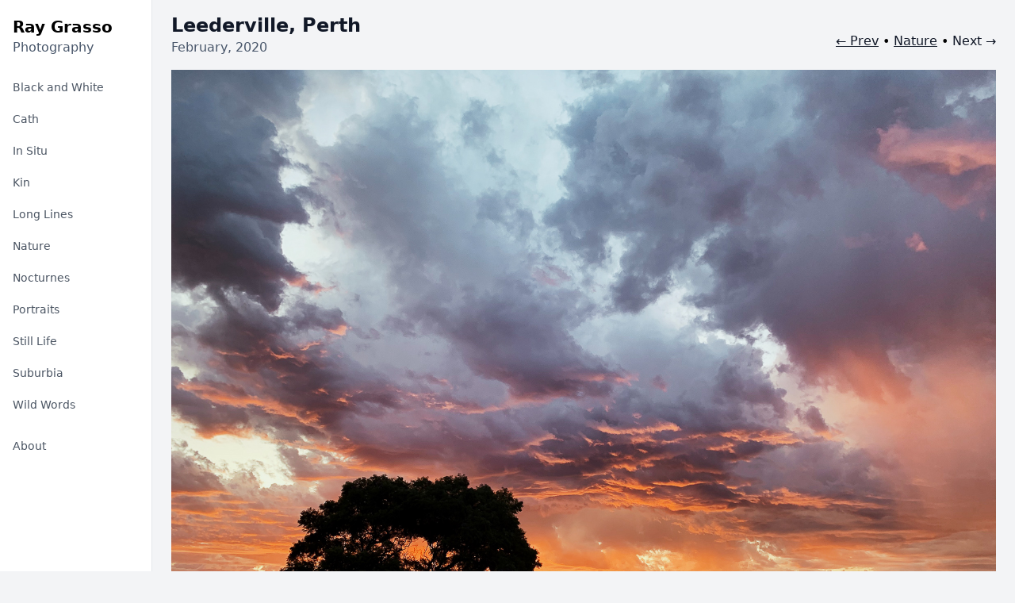

--- FILE ---
content_type: text/html; charset=UTF-8
request_url: https://rays.photos/posts/2020-02-27-leederville/
body_size: 2234
content:
<!DOCTYPE html>
<html lang="en" class="h-full bg-gray-100">
  <head>
    <meta charset="utf-8">
    <meta http-equiv="X-UA-Compatible" content="IE=edge,chrome=1">
    <title>Leederville, Perth - Ray Grasso Photography</title>
    <meta name="viewport" content="width=device-width,minimum-scale=1">

    
    
    
      
      <link rel="preload" as="style" href="/dist/bundle.min.7d3348878596e43774531829521dda936f14c36b04dae632df70d207c1821500.css">
      <link rel="stylesheet" href="/dist/bundle.min.7d3348878596e43774531829521dda936f14c36b04dae632df70d207c1821500.css" type="text/css">
    

    <link rel="apple-touch-icon" sizes="180x180" href="/img/apple-touch-icon.png">
    <link rel="icon" type="image/png" sizes="32x32" href="/img/favicon-32x32.png">
    <link rel="icon" type="image/png" sizes="16x16" href="/img/favicon-16x16.png">
    <link rel="shortcut icon" href="/img/favicon.ico" type="image/x-icon" />

    
    <link rel="canonical" href="https://rays.photos/posts/2020-02-27-leederville/" />
    

    <meta property="og:title" content="Leederville, Perth" />
    <meta property="og:site_name" content="Ray Grasso Photography" />

    

    <meta name="twitter:site" content="Ray Grasso Photography" />
    <meta name="twitter:title" content="Leederville, Perth" />
    <meta name="twitter:creator" content="@grassdog" />

    <meta name="author" content="Ray Grasso" />
    <meta name="fediverse:creator" content="@grassdog@aus.social" />

    
  <meta property="og:type" content="article" />
  <meta property="og:image" content="https://rays.photos/posts/2020-02-27-leederville/20200227-4331_hu_19aa60bb76abe3ee.jpg" />

  <meta name="twitter:image" content="https://rays.photos/posts/2020-02-27-leederville/20200227-4331_hu_19aa60bb76abe3ee.jpg" />
  <meta name="twitter:card" content="summary_large_image" />


    
    
    <script defer data-domain="rays.photos" src="https://plausible.io/js/script.js"></script>
    

    <link href="/feed.xml" rel="alternate" type="application/rss+xml" title="Ray Grasso Photography" />
    <link href="/feed.json" rel="alternate" title="JSON Feed" type="application/json" />
  </head>

  <body class="h-full">
    <div>
      
      <div class="relative lg:hidden bg-white pt-5 text-center">
        <div class="px-4">
          <h1 class="font-black text-xl"><a href="/" title="home">Ray Grasso</a></h1>
          <p class="text-slate-600"><a href="/" title="home">Photography</a></p>
        </div>

        <div class="mt-5 flex flex-col">
          

<div id="mobile-nav" class="mb-2 mobile-nav-closed">

  <h2 class="text-gray-600 hover:bg-gray-50 hover:text-gray-900 px-2 py-2 text-sm font-medium rounded-md uppercase">
    <div class="flex justify-center">
      <span>Navigation</span>
      <span class="mobile-nav-closed-elem">
        <svg class="h-5 w-5 pl-1" fill="none" viewBox="0 0 24 24" stroke-width="1.5" stroke="currentColor" aria-hidden="true">
          <path stroke-linecap="round" stroke-linejoin="round" d="M3.75 6.75h16.5M3.75 12h16.5m-16.5 5.25h16.5" />
        </svg>
      </span>
      <span class="mobile-nav-open-elem">
        <svg class="h-5 w-5 pl-1 flex-none text-gray-400" viewBox="0 0 20 20" fill="currentColor" aria-hidden="true">
          <path fill-rule="evenodd" d="M5.23 7.21a.75.75 0 011.06.02L10 11.168l3.71-3.938a.75.75 0 111.08 1.04l-4.25 4.5a.75.75 0 01-1.08 0l-4.25-4.5a.75.75 0 01.02-1.06z" clip-rule="evenodd" />
        </svg>
      </span>
    </div>
  </h2>

  <div class="mobile-nav-open-elem">
    <nav class="px-2 pb-4 flex flex-col">
      
        

        

        <a href="/series/black-and-white/" class="text-gray-600 hover:bg-gray-50 hover:text-gray-900 px-2 py-2 text-sm font-medium rounded-md">
          Black and White
        </a>

        

        

        <a href="/series/cath/" class="text-gray-600 hover:bg-gray-50 hover:text-gray-900 px-2 py-2 text-sm font-medium rounded-md">
          Cath
        </a>

        

        

        <a href="/series/in-situ/" class="text-gray-600 hover:bg-gray-50 hover:text-gray-900 px-2 py-2 text-sm font-medium rounded-md">
          In Situ
        </a>

        

        

        <a href="/series/kin/" class="text-gray-600 hover:bg-gray-50 hover:text-gray-900 px-2 py-2 text-sm font-medium rounded-md">
          Kin
        </a>

        

        

        <a href="/series/long-lines/" class="text-gray-600 hover:bg-gray-50 hover:text-gray-900 px-2 py-2 text-sm font-medium rounded-md">
          Long Lines
        </a>

        

        

        <a href="/series/nature/" class="text-gray-600 hover:bg-gray-50 hover:text-gray-900 px-2 py-2 text-sm font-medium rounded-md">
          Nature
        </a>

        

        

        <a href="/series/nocturnes/" class="text-gray-600 hover:bg-gray-50 hover:text-gray-900 px-2 py-2 text-sm font-medium rounded-md">
          Nocturnes
        </a>

        

        

        <a href="/series/portraits/" class="text-gray-600 hover:bg-gray-50 hover:text-gray-900 px-2 py-2 text-sm font-medium rounded-md">
          Portraits
        </a>

        

        

        <a href="/series/still-life/" class="text-gray-600 hover:bg-gray-50 hover:text-gray-900 px-2 py-2 text-sm font-medium rounded-md">
          Still Life
        </a>

        

        

        <a href="/series/suburbia/" class="text-gray-600 hover:bg-gray-50 hover:text-gray-900 px-2 py-2 text-sm font-medium rounded-md">
          Suburbia
        </a>

        

        

        <a href="/series/wild-words/" class="text-gray-600 hover:bg-gray-50 hover:text-gray-900 px-2 py-2 text-sm font-medium rounded-md">
          Wild Words
        </a>

        
      
    </nav>

    <nav class="space-y-1 px-2 pb-4 flex-row items-center justify-start flex-wrap">
      
      <a href="/about/" class="text-gray-600 hover:bg-gray-50 hover:text-gray-900 px-2 py-2 text-sm font-medium rounded-md">
        About
      </a>
    </nav>
  </div>
</div>

        </div>
      </div>

      
      <div class="hidden lg:fixed lg:inset-y-0 lg:flex lg:w-48 lg:flex-col">
        <div class="flex flex-grow flex-col overflow-y-auto border-r border-gray-200 bg-white pt-5">
          <div class="px-4">
            <h1 class="font-black text-xl"><a href="/" title="home">Ray Grasso</a></h1>
            <p class="text-slate-600"><a href="/" title="home">Photography</a></p>
          </div>

          <div class="mt-5 flex flex-col">
            

<nav class="flex-1 space-y-1 px-2 pb-4">
  
    

    

    <a href="/series/black-and-white/" class="text-gray-600 hover:bg-gray-50 hover:text-gray-900 flex items-center px-2 py-2 text-sm font-medium rounded-md">
      Black and White
    </a>

    

    

    <a href="/series/cath/" class="text-gray-600 hover:bg-gray-50 hover:text-gray-900 flex items-center px-2 py-2 text-sm font-medium rounded-md">
      Cath
    </a>

    

    

    <a href="/series/in-situ/" class="text-gray-600 hover:bg-gray-50 hover:text-gray-900 flex items-center px-2 py-2 text-sm font-medium rounded-md">
      In Situ
    </a>

    

    

    <a href="/series/kin/" class="text-gray-600 hover:bg-gray-50 hover:text-gray-900 flex items-center px-2 py-2 text-sm font-medium rounded-md">
      Kin
    </a>

    

    

    <a href="/series/long-lines/" class="text-gray-600 hover:bg-gray-50 hover:text-gray-900 flex items-center px-2 py-2 text-sm font-medium rounded-md">
      Long Lines
    </a>

    

    

    <a href="/series/nature/" class="text-gray-600 hover:bg-gray-50 hover:text-gray-900 flex items-center px-2 py-2 text-sm font-medium rounded-md">
      Nature
    </a>

    

    

    <a href="/series/nocturnes/" class="text-gray-600 hover:bg-gray-50 hover:text-gray-900 flex items-center px-2 py-2 text-sm font-medium rounded-md">
      Nocturnes
    </a>

    

    

    <a href="/series/portraits/" class="text-gray-600 hover:bg-gray-50 hover:text-gray-900 flex items-center px-2 py-2 text-sm font-medium rounded-md">
      Portraits
    </a>

    

    

    <a href="/series/still-life/" class="text-gray-600 hover:bg-gray-50 hover:text-gray-900 flex items-center px-2 py-2 text-sm font-medium rounded-md">
      Still Life
    </a>

    

    

    <a href="/series/suburbia/" class="text-gray-600 hover:bg-gray-50 hover:text-gray-900 flex items-center px-2 py-2 text-sm font-medium rounded-md">
      Suburbia
    </a>

    

    

    <a href="/series/wild-words/" class="text-gray-600 hover:bg-gray-50 hover:text-gray-900 flex items-center px-2 py-2 text-sm font-medium rounded-md">
      Wild Words
    </a>

    
  
</nav>

<nav class="flex-1 space-y-1 px-2 pb-4">
  
  <a href="/about/" class="text-gray-600 hover:bg-gray-50 hover:text-gray-900 flex items-center px-2 py-2 text-sm font-medium rounded-md">
    About
  </a>
</nav>

          </div>
        </div>
      </div>

      <div class="flex flex-1 flex-col lg:pl-48">
        <main class="flex-1">
          <div class="w-full max-w-7xl px-4 sm:px-6">
            <div class="py-4">
              
<div class="max-w-7xl">
  <header class="flex justify-between flex-col md:flex-row lg:flex-row">
    <div class="flex-1">
      <div class="mx-auto max-w-7xl">
        <h1 class="text-2xl font-semibold text-gray-900">Leederville, Perth</h1>
      </div>
      <p class="pb-4 text-slate-600">
        
        
        <time datetime="2020-02-27T00:00:00Z">
          February, 2020
        </time>
        
      </p>
    </div>

    
        
          
          
          
            
              
                
              
            
          
            
              
                
              
            
          
            
              
                
              
            
          
            
              
                
              
            
          
            
              
                
              
            
          
            
              
                
              
            
          
            
              
                
              
            
          
            
              
                
              
            
          
            
              
                
              
            
          
            
              
                
              
            
          
            
              
                
              
            
          
            
              
                
              
            
          
            
              
                
              
            
          
            
              
                
              
            
          
            
              
                
              
            
          
            
              
                
              
            
          
            
              
                
              
            
          
            
              
                
              
            
          
            
              
                
              
            
          
            
              
                
              
            
          
            
              
                
              
            
          
            
              
                
                  
                
              
            
          

          

          
          
          
            
              
                
                  
                
              
            
          
            
              
                
                  
                
              
            
          
            
              
            
          
            
              
            
          
            
              
            
          
            
              
            
          
            
              
            
          
            
              
            
          
            
              
            
          
            
              
            
          
            
              
            
          
            
              
            
          
            
              
            
          
            
              
            
          
            
              
            
          
            
              
            
          
            
              
            
          
            
              
            
          
            
              
            
          
            
              
            
          
            
              
            
          
            
              
            
          

          <aside class="pb-6 md:py-6 lg:py-6 text-base">
            <nav>
          
              <a class="underline decoration-gray-900 text-gray-900 hover:text-gray-900 visited:text-gray-900" href="/posts/2021-07-12-darkan/">← Prev</a>
          
              • <a class="underline decoration-gray-900 text-gray-900 hover:text-gray-900 visited:text-gray-900" href="/series/nature/">Nature</a> •
          
              <span class="text-gray-900">Next →</span>
          
            </nav>
          </aside></header>

  <div>
    <div class="mb-4">
      
      <img class="max-h-[1100px]" src="20200227-4331.jpg" alt="Leederville, Perth">
      
    </div>

    <div class="prose">
      
    </div>
  </div>
</div>

            </div>
            <div class="py-4">
              <footer role="contentinfo">
  <p class="prose prose-sm text-slate-600">&copy; 2004 – 2025 Ray Grasso • <a href="/feed.xml">RSS</a> • <a href="/feed.json">JSON</a><a rel="me" href="https://aus.social/@grassdog"></a>
</p>
</footer>

            </div>
          </div>
        </main>
      </div>
    </div>

    
    
    
    
      
      <script src="https://rays.photos/dist/bundle.81e47d79af5f4fc1c2690669c980bb3d63ea855e5fc0a34d222829a269e260861fde92e841bd2df081417e0aa546422dfc39554cacf23642d5de8a3ec814d8c6.js" integrity="sha512-geR9ea9fT8HCaQZpyYC7PWPqhV5fwKNNIigpomniYIYf3pLoQb0t8IFBfgqlRkIt/DlVTKzyNkLV3oo&#43;yBTYxg=="></script>
    
  </body>
</html>


--- FILE ---
content_type: application/javascript; charset=UTF-8
request_url: https://rays.photos/dist/bundle.81e47d79af5f4fc1c2690669c980bb3d63ea855e5fc0a34d222829a269e260861fde92e841bd2df081417e0aa546422dfc39554cacf23642d5de8a3ec814d8c6.js
body_size: 8681
content:
(()=>{var ot=Object.create;var N=Object.defineProperty;var rt=Object.getOwnPropertyDescriptor;var st=Object.getOwnPropertyNames;var at=Object.getPrototypeOf,ht=Object.prototype.hasOwnProperty;var b=(l,a)=>()=>(a||l((a={exports:{}}).exports,a),a.exports);var ut=(l,a,m,d)=>{if(a&&typeof a=="object"||typeof a=="function")for(let s of st(a))!ht.call(l,s)&&s!==m&&N(l,s,{get:()=>a[s],enumerable:!(d=rt(a,s))||d.enumerable});return l};var w=(l,a,m)=>(m=l!=null?ot(at(l)):{},ut(a||!l||!l.__esModule?N(m,"default",{value:l,enumerable:!0}):m,l));var F=b((U,W)=>{(function(l,a){typeof define=="function"&&define.amd?define(a):typeof W=="object"&&W.exports?W.exports=a():l.EvEmitter=a()})(typeof window<"u"?window:U,function(){"use strict";function l(){}var a=l.prototype;return a.on=function(m,d){if(!(!m||!d)){var s=this._events=this._events||{},u=s[m]=s[m]||[];return u.indexOf(d)==-1&&u.push(d),this}},a.once=function(m,d){if(!(!m||!d)){this.on(m,d);var s=this._onceEvents=this._onceEvents||{},u=s[m]=s[m]||{};return u[d]=!0,this}},a.off=function(m,d){var s=this._events&&this._events[m];if(!(!s||!s.length)){var u=s.indexOf(d);return u!=-1&&s.splice(u,1),this}},a.emitEvent=function(m,d){var s=this._events&&this._events[m];if(!(!s||!s.length)){s=s.slice(0),d=d||[];for(var u=this._onceEvents&&this._onceEvents[m],n=0;n<s.length;n++){var f=s[n],v=u&&u[f];v&&(this.off(m,f),delete u[f]),f.apply(this,d)}return this}},a.allOff=function(){delete this._events,delete this._onceEvents},l})});var R=b((dt,P)=>{(function(l,a){typeof define=="function"&&define.amd?define(a):typeof P=="object"&&P.exports?P.exports=a():l.getSize=a()})(window,function(){"use strict";function a(i){var g=parseFloat(i),p=i.indexOf("%")==-1&&!isNaN(g);return p&&g}function m(){}var d=typeof console>"u"?m:function(i){console.error(i)},s=["paddingLeft","paddingRight","paddingTop","paddingBottom","marginLeft","marginRight","marginTop","marginBottom","borderLeftWidth","borderRightWidth","borderTopWidth","borderBottomWidth"],u=s.length;function n(){for(var i={width:0,height:0,innerWidth:0,innerHeight:0,outerWidth:0,outerHeight:0},g=0;g<u;g++){var p=s[g];i[p]=0}return i}function f(i){var g=getComputedStyle(i);return g||d("Style returned "+g+". Are you running this code in a hidden iframe on Firefox? See https://bit.ly/getsizebug1"),g}var v=!1,E;function c(){if(!v){v=!0;var i=document.createElement("div");i.style.width="200px",i.style.padding="1px 2px 3px 4px",i.style.borderStyle="solid",i.style.borderWidth="1px 2px 3px 4px",i.style.boxSizing="border-box";var g=document.body||document.documentElement;g.appendChild(i);var p=f(i);E=Math.round(a(p.width))==200,h.isBoxSizeOuter=E,g.removeChild(i)}}function h(i){if(c(),typeof i=="string"&&(i=document.querySelector(i)),!(!i||typeof i!="object"||!i.nodeType)){var g=f(i);if(g.display=="none")return n();var p={};p.width=i.offsetWidth,p.height=i.offsetHeight;for(var o=p.isBorderBox=g.boxSizing=="border-box",t=0;t<u;t++){var e=s[t],r=g[e],y=parseFloat(r);p[e]=isNaN(y)?0:y}var _=p.paddingLeft+p.paddingRight,z=p.paddingTop+p.paddingBottom,I=p.marginLeft+p.marginRight,L=p.marginTop+p.marginBottom,S=p.borderLeftWidth+p.borderRightWidth,C=p.borderTopWidth+p.borderBottomWidth,O=o&&E,j=a(g.width);j!==!1&&(p.width=j+(O?0:_+S));var G=a(g.height);return G!==!1&&(p.height=G+(O?0:z+C)),p.innerWidth=p.width-(_+S),p.innerHeight=p.height-(z+C),p.outerWidth=p.width+I,p.outerHeight=p.height+L,p}}return h})});var Q=b((lt,B)=>{(function(l,a){"use strict";typeof define=="function"&&define.amd?define(a):typeof B=="object"&&B.exports?B.exports=a():l.matchesSelector=a()})(window,function(){"use strict";var a=function(){var m=window.Element.prototype;if(m.matches)return"matches";if(m.matchesSelector)return"matchesSelector";for(var d=["webkit","moz","ms","o"],s=0;s<d.length;s++){var u=d[s],n=u+"MatchesSelector";if(m[n])return n}}();return function(d,s){return d[a](s)}})});var V=b((ct,k)=>{(function(l,a){typeof define=="function"&&define.amd?define(["desandro-matches-selector/matches-selector"],function(m){return a(l,m)}):typeof k=="object"&&k.exports?k.exports=a(l,Q()):l.fizzyUIUtils=a(l,l.matchesSelector)})(window,function(a,m){"use strict";var d={};d.extend=function(n,f){for(var v in f)n[v]=f[v];return n},d.modulo=function(n,f){return(n%f+f)%f};var s=Array.prototype.slice;d.makeArray=function(n){if(Array.isArray(n))return n;if(n==null)return[];var f=typeof n=="object"&&typeof n.length=="number";return f?s.call(n):[n]},d.removeFrom=function(n,f){var v=n.indexOf(f);v!=-1&&n.splice(v,1)},d.getParent=function(n,f){for(;n.parentNode&&n!=document.body;)if(n=n.parentNode,m(n,f))return n},d.getQueryElement=function(n){return typeof n=="string"?document.querySelector(n):n},d.handleEvent=function(n){var f="on"+n.type;this[f]&&this[f](n)},d.filterFindElements=function(n,f){n=d.makeArray(n);var v=[];return n.forEach(function(E){if(E instanceof HTMLElement){if(!f){v.push(E);return}m(E,f)&&v.push(E);for(var c=E.querySelectorAll(f),h=0;h<c.length;h++)v.push(c[h])}}),v},d.debounceMethod=function(n,f,v){v=v||100;var E=n.prototype[f],c=f+"Timeout";n.prototype[f]=function(){var h=this[c];clearTimeout(h);var i=arguments,g=this;this[c]=setTimeout(function(){E.apply(g,i),delete g[c]},v)}},d.docReady=function(n){var f=document.readyState;f=="complete"||f=="interactive"?setTimeout(n):document.addEventListener("DOMContentLoaded",n)},d.toDashed=function(n){return n.replace(/(.)([A-Z])/g,function(f,v,E){return v+"-"+E}).toLowerCase()};var u=a.console;return d.htmlInit=function(n,f){d.docReady(function(){var v=d.toDashed(f),E="data-"+v,c=document.querySelectorAll("["+E+"]"),h=document.querySelectorAll(".js-"+v),i=d.makeArray(c).concat(d.makeArray(h)),g=E+"-options",p=a.jQuery;i.forEach(function(o){var t=o.getAttribute(E)||o.getAttribute(g),e;try{e=t&&JSON.parse(t)}catch(y){u&&u.error("Error parsing "+E+" on "+o.className+": "+y);return}var r=new n(o,e);p&&p.data(o,f,r)})})},d})});var $=b((pt,M)=>{(function(l,a){typeof define=="function"&&define.amd?define(["ev-emitter/ev-emitter","get-size/get-size"],a):typeof M=="object"&&M.exports?M.exports=a(F(),R()):(l.Outlayer={},l.Outlayer.Item=a(l.EvEmitter,l.getSize))})(window,function(a,m){"use strict";function d(o){for(var t in o)return!1;return t=null,!0}var s=document.documentElement.style,u=typeof s.transition=="string"?"transition":"WebkitTransition",n=typeof s.transform=="string"?"transform":"WebkitTransform",f={WebkitTransition:"webkitTransitionEnd",transition:"transitionend"}[u],v={transform:n,transition:u,transitionDuration:u+"Duration",transitionProperty:u+"Property",transitionDelay:u+"Delay"};function E(o,t){o&&(this.element=o,this.layout=t,this.position={x:0,y:0},this._create())}var c=E.prototype=Object.create(a.prototype);c.constructor=E,c._create=function(){this._transn={ingProperties:{},clean:{},onEnd:{}},this.css({position:"absolute"})},c.handleEvent=function(o){var t="on"+o.type;this[t]&&this[t](o)},c.getSize=function(){this.size=m(this.element)},c.css=function(o){var t=this.element.style;for(var e in o){var r=v[e]||e;t[r]=o[e]}},c.getPosition=function(){var o=getComputedStyle(this.element),t=this.layout._getOption("originLeft"),e=this.layout._getOption("originTop"),r=o[t?"left":"right"],y=o[e?"top":"bottom"],_=parseFloat(r),z=parseFloat(y),I=this.layout.size;r.indexOf("%")!=-1&&(_=_/100*I.width),y.indexOf("%")!=-1&&(z=z/100*I.height),_=isNaN(_)?0:_,z=isNaN(z)?0:z,_-=t?I.paddingLeft:I.paddingRight,z-=e?I.paddingTop:I.paddingBottom,this.position.x=_,this.position.y=z},c.layoutPosition=function(){var o=this.layout.size,t={},e=this.layout._getOption("originLeft"),r=this.layout._getOption("originTop"),y=e?"paddingLeft":"paddingRight",_=e?"left":"right",z=e?"right":"left",I=this.position.x+o[y];t[_]=this.getXValue(I),t[z]="";var L=r?"paddingTop":"paddingBottom",S=r?"top":"bottom",C=r?"bottom":"top",O=this.position.y+o[L];t[S]=this.getYValue(O),t[C]="",this.css(t),this.emitEvent("layout",[this])},c.getXValue=function(o){var t=this.layout._getOption("horizontal");return this.layout.options.percentPosition&&!t?o/this.layout.size.width*100+"%":o+"px"},c.getYValue=function(o){var t=this.layout._getOption("horizontal");return this.layout.options.percentPosition&&t?o/this.layout.size.height*100+"%":o+"px"},c._transitionTo=function(o,t){this.getPosition();var e=this.position.x,r=this.position.y,y=o==this.position.x&&t==this.position.y;if(this.setPosition(o,t),y&&!this.isTransitioning){this.layoutPosition();return}var _=o-e,z=t-r,I={};I.transform=this.getTranslate(_,z),this.transition({to:I,onTransitionEnd:{transform:this.layoutPosition},isCleaning:!0})},c.getTranslate=function(o,t){var e=this.layout._getOption("originLeft"),r=this.layout._getOption("originTop");return o=e?o:-o,t=r?t:-t,"translate3d("+o+"px, "+t+"px, 0)"},c.goTo=function(o,t){this.setPosition(o,t),this.layoutPosition()},c.moveTo=c._transitionTo,c.setPosition=function(o,t){this.position.x=parseFloat(o),this.position.y=parseFloat(t)},c._nonTransition=function(o){this.css(o.to),o.isCleaning&&this._removeStyles(o.to);for(var t in o.onTransitionEnd)o.onTransitionEnd[t].call(this)},c.transition=function(o){if(!parseFloat(this.layout.options.transitionDuration)){this._nonTransition(o);return}var t=this._transn;for(var e in o.onTransitionEnd)t.onEnd[e]=o.onTransitionEnd[e];for(e in o.to)t.ingProperties[e]=!0,o.isCleaning&&(t.clean[e]=!0);if(o.from){this.css(o.from);var r=this.element.offsetHeight;r=null}this.enableTransition(o.to),this.css(o.to),this.isTransitioning=!0};function h(o){return o.replace(/([A-Z])/g,function(t){return"-"+t.toLowerCase()})}var i="opacity,"+h(n);c.enableTransition=function(){if(!this.isTransitioning){var o=this.layout.options.transitionDuration;o=typeof o=="number"?o+"ms":o,this.css({transitionProperty:i,transitionDuration:o,transitionDelay:this.staggerDelay||0}),this.element.addEventListener(f,this,!1)}},c.onwebkitTransitionEnd=function(o){this.ontransitionend(o)},c.onotransitionend=function(o){this.ontransitionend(o)};var g={"-webkit-transform":"transform"};c.ontransitionend=function(o){if(o.target===this.element){var t=this._transn,e=g[o.propertyName]||o.propertyName;if(delete t.ingProperties[e],d(t.ingProperties)&&this.disableTransition(),e in t.clean&&(this.element.style[o.propertyName]="",delete t.clean[e]),e in t.onEnd){var r=t.onEnd[e];r.call(this),delete t.onEnd[e]}this.emitEvent("transitionEnd",[this])}},c.disableTransition=function(){this.removeTransitionStyles(),this.element.removeEventListener(f,this,!1),this.isTransitioning=!1},c._removeStyles=function(o){var t={};for(var e in o)t[e]="";this.css(t)};var p={transitionProperty:"",transitionDuration:"",transitionDelay:""};return c.removeTransitionStyles=function(){this.css(p)},c.stagger=function(o){o=isNaN(o)?0:o,this.staggerDelay=o+"ms"},c.removeElem=function(){this.element.parentNode.removeChild(this.element),this.css({display:""}),this.emitEvent("remove",[this])},c.remove=function(){if(!u||!parseFloat(this.layout.options.transitionDuration)){this.removeElem();return}this.once("transitionEnd",function(){this.removeElem()}),this.hide()},c.reveal=function(){delete this.isHidden,this.css({display:""});var o=this.layout.options,t={},e=this.getHideRevealTransitionEndProperty("visibleStyle");t[e]=this.onRevealTransitionEnd,this.transition({from:o.hiddenStyle,to:o.visibleStyle,isCleaning:!0,onTransitionEnd:t})},c.onRevealTransitionEnd=function(){this.isHidden||this.emitEvent("reveal")},c.getHideRevealTransitionEndProperty=function(o){var t=this.layout.options[o];if(t.opacity)return"opacity";for(var e in t)return e},c.hide=function(){this.isHidden=!0,this.css({display:""});var o=this.layout.options,t={},e=this.getHideRevealTransitionEndProperty("hiddenStyle");t[e]=this.onHideTransitionEnd,this.transition({from:o.visibleStyle,to:o.hiddenStyle,isCleaning:!0,onTransitionEnd:t})},c.onHideTransitionEnd=function(){this.isHidden&&(this.css({display:"none"}),this.emitEvent("hide"))},c.destroy=function(){this.css({position:"",left:"",right:"",top:"",bottom:"",transition:"",transform:""})},E})});var X=b((mt,A)=>{(function(l,a){"use strict";typeof define=="function"&&define.amd?define(["ev-emitter/ev-emitter","get-size/get-size","fizzy-ui-utils/utils","./item"],function(m,d,s,u){return a(l,m,d,s,u)}):typeof A=="object"&&A.exports?A.exports=a(l,F(),R(),V(),$()):l.Outlayer=a(l,l.EvEmitter,l.getSize,l.fizzyUIUtils,l.Outlayer.Item)})(window,function(a,m,d,s,u){"use strict";var n=a.console,f=a.jQuery,v=function(){},E=0,c={};function h(t,e){var r=s.getQueryElement(t);if(!r){n&&n.error("Bad element for "+this.constructor.namespace+": "+(r||t));return}this.element=r,f&&(this.$element=f(this.element)),this.options=s.extend({},this.constructor.defaults),this.option(e);var y=++E;this.element.outlayerGUID=y,c[y]=this,this._create();var _=this._getOption("initLayout");_&&this.layout()}h.namespace="outlayer",h.Item=u,h.defaults={containerStyle:{position:"relative"},initLayout:!0,originLeft:!0,originTop:!0,resize:!0,resizeContainer:!0,transitionDuration:"0.4s",hiddenStyle:{opacity:0,transform:"scale(0.001)"},visibleStyle:{opacity:1,transform:"scale(1)"}};var i=h.prototype;s.extend(i,m.prototype),i.option=function(t){s.extend(this.options,t)},i._getOption=function(t){var e=this.constructor.compatOptions[t];return e&&this.options[e]!==void 0?this.options[e]:this.options[t]},h.compatOptions={initLayout:"isInitLayout",horizontal:"isHorizontal",layoutInstant:"isLayoutInstant",originLeft:"isOriginLeft",originTop:"isOriginTop",resize:"isResizeBound",resizeContainer:"isResizingContainer"},i._create=function(){this.reloadItems(),this.stamps=[],this.stamp(this.options.stamp),s.extend(this.element.style,this.options.containerStyle);var t=this._getOption("resize");t&&this.bindResize()},i.reloadItems=function(){this.items=this._itemize(this.element.children)},i._itemize=function(t){for(var e=this._filterFindItemElements(t),r=this.constructor.Item,y=[],_=0;_<e.length;_++){var z=e[_],I=new r(z,this);y.push(I)}return y},i._filterFindItemElements=function(t){return s.filterFindElements(t,this.options.itemSelector)},i.getItemElements=function(){return this.items.map(function(t){return t.element})},i.layout=function(){this._resetLayout(),this._manageStamps();var t=this._getOption("layoutInstant"),e=t!==void 0?t:!this._isLayoutInited;this.layoutItems(this.items,e),this._isLayoutInited=!0},i._init=i.layout,i._resetLayout=function(){this.getSize()},i.getSize=function(){this.size=d(this.element)},i._getMeasurement=function(t,e){var r=this.options[t],y;r?(typeof r=="string"?y=this.element.querySelector(r):r instanceof HTMLElement&&(y=r),this[t]=y?d(y)[e]:r):this[t]=0},i.layoutItems=function(t,e){t=this._getItemsForLayout(t),this._layoutItems(t,e),this._postLayout()},i._getItemsForLayout=function(t){return t.filter(function(e){return!e.isIgnored})},i._layoutItems=function(t,e){if(this._emitCompleteOnItems("layout",t),!(!t||!t.length)){var r=[];t.forEach(function(y){var _=this._getItemLayoutPosition(y);_.item=y,_.isInstant=e||y.isLayoutInstant,r.push(_)},this),this._processLayoutQueue(r)}},i._getItemLayoutPosition=function(){return{x:0,y:0}},i._processLayoutQueue=function(t){this.updateStagger(),t.forEach(function(e,r){this._positionItem(e.item,e.x,e.y,e.isInstant,r)},this)},i.updateStagger=function(){var t=this.options.stagger;if(t==null){this.stagger=0;return}return this.stagger=o(t),this.stagger},i._positionItem=function(t,e,r,y,_){y?t.goTo(e,r):(t.stagger(_*this.stagger),t.moveTo(e,r))},i._postLayout=function(){this.resizeContainer()},i.resizeContainer=function(){var t=this._getOption("resizeContainer");if(t){var e=this._getContainerSize();e&&(this._setContainerMeasure(e.width,!0),this._setContainerMeasure(e.height,!1))}},i._getContainerSize=v,i._setContainerMeasure=function(t,e){if(t!==void 0){var r=this.size;r.isBorderBox&&(t+=e?r.paddingLeft+r.paddingRight+r.borderLeftWidth+r.borderRightWidth:r.paddingBottom+r.paddingTop+r.borderTopWidth+r.borderBottomWidth),t=Math.max(t,0),this.element.style[e?"width":"height"]=t+"px"}},i._emitCompleteOnItems=function(t,e){var r=this;function y(){r.dispatchEvent(t+"Complete",null,[e])}var _=e.length;if(!e||!_){y();return}var z=0;function I(){z++,z==_&&y()}e.forEach(function(L){L.once(t,I)})},i.dispatchEvent=function(t,e,r){var y=e?[e].concat(r):r;if(this.emitEvent(t,y),f)if(this.$element=this.$element||f(this.element),e){var _=f.Event(e);_.type=t,this.$element.trigger(_,r)}else this.$element.trigger(t,r)},i.ignore=function(t){var e=this.getItem(t);e&&(e.isIgnored=!0)},i.unignore=function(t){var e=this.getItem(t);e&&delete e.isIgnored},i.stamp=function(t){t=this._find(t),t&&(this.stamps=this.stamps.concat(t),t.forEach(this.ignore,this))},i.unstamp=function(t){t=this._find(t),t&&t.forEach(function(e){s.removeFrom(this.stamps,e),this.unignore(e)},this)},i._find=function(t){if(t)return typeof t=="string"&&(t=this.element.querySelectorAll(t)),t=s.makeArray(t),t},i._manageStamps=function(){!this.stamps||!this.stamps.length||(this._getBoundingRect(),this.stamps.forEach(this._manageStamp,this))},i._getBoundingRect=function(){var t=this.element.getBoundingClientRect(),e=this.size;this._boundingRect={left:t.left+e.paddingLeft+e.borderLeftWidth,top:t.top+e.paddingTop+e.borderTopWidth,right:t.right-(e.paddingRight+e.borderRightWidth),bottom:t.bottom-(e.paddingBottom+e.borderBottomWidth)}},i._manageStamp=v,i._getElementOffset=function(t){var e=t.getBoundingClientRect(),r=this._boundingRect,y=d(t),_={left:e.left-r.left-y.marginLeft,top:e.top-r.top-y.marginTop,right:r.right-e.right-y.marginRight,bottom:r.bottom-e.bottom-y.marginBottom};return _},i.handleEvent=s.handleEvent,i.bindResize=function(){a.addEventListener("resize",this),this.isResizeBound=!0},i.unbindResize=function(){a.removeEventListener("resize",this),this.isResizeBound=!1},i.onresize=function(){this.resize()},s.debounceMethod(h,"onresize",100),i.resize=function(){!this.isResizeBound||!this.needsResizeLayout()||this.layout()},i.needsResizeLayout=function(){var t=d(this.element),e=this.size&&t;return e&&t.innerWidth!==this.size.innerWidth},i.addItems=function(t){var e=this._itemize(t);return e.length&&(this.items=this.items.concat(e)),e},i.appended=function(t){var e=this.addItems(t);e.length&&(this.layoutItems(e,!0),this.reveal(e))},i.prepended=function(t){var e=this._itemize(t);if(e.length){var r=this.items.slice(0);this.items=e.concat(r),this._resetLayout(),this._manageStamps(),this.layoutItems(e,!0),this.reveal(e),this.layoutItems(r)}},i.reveal=function(t){if(this._emitCompleteOnItems("reveal",t),!(!t||!t.length)){var e=this.updateStagger();t.forEach(function(r,y){r.stagger(y*e),r.reveal()})}},i.hide=function(t){if(this._emitCompleteOnItems("hide",t),!(!t||!t.length)){var e=this.updateStagger();t.forEach(function(r,y){r.stagger(y*e),r.hide()})}},i.revealItemElements=function(t){var e=this.getItems(t);this.reveal(e)},i.hideItemElements=function(t){var e=this.getItems(t);this.hide(e)},i.getItem=function(t){for(var e=0;e<this.items.length;e++){var r=this.items[e];if(r.element==t)return r}},i.getItems=function(t){t=s.makeArray(t);var e=[];return t.forEach(function(r){var y=this.getItem(r);y&&e.push(y)},this),e},i.remove=function(t){var e=this.getItems(t);this._emitCompleteOnItems("remove",e),!(!e||!e.length)&&e.forEach(function(r){r.remove(),s.removeFrom(this.items,r)},this)},i.destroy=function(){var t=this.element.style;t.height="",t.position="",t.width="",this.items.forEach(function(r){r.destroy()}),this.unbindResize();var e=this.element.outlayerGUID;delete c[e],delete this.element.outlayerGUID,f&&f.removeData(this.element,this.constructor.namespace)},h.data=function(t){t=s.getQueryElement(t);var e=t&&t.outlayerGUID;return e&&c[e]},h.create=function(t,e){var r=g(h);return r.defaults=s.extend({},h.defaults),s.extend(r.defaults,e),r.compatOptions=s.extend({},h.compatOptions),r.namespace=t,r.data=h.data,r.Item=g(u),s.htmlInit(r,t),f&&f.bridget&&f.bridget(t,r),r};function g(t){function e(){t.apply(this,arguments)}return e.prototype=Object.create(t.prototype),e.prototype.constructor=e,e}var p={ms:1,s:1e3};function o(t){if(typeof t=="number")return t;var e=t.match(/(^\d*\.?\d*)(\w*)/),r=e&&e[1],y=e&&e[2];if(!r.length)return 0;r=parseFloat(r);var _=p[y]||1;return r*_}return h.Item=u,h})});var J=b((gt,q)=>{(function(l,a){typeof define=="function"&&define.amd?define(["outlayer/outlayer","get-size/get-size"],a):typeof q=="object"&&q.exports?q.exports=a(X(),R()):l.Masonry=a(l.Outlayer,l.getSize)})(window,function(a,m){"use strict";var d=a.create("masonry");d.compatOptions.fitWidth="isFitWidth";var s=d.prototype;return s._resetLayout=function(){this.getSize(),this._getMeasurement("columnWidth","outerWidth"),this._getMeasurement("gutter","outerWidth"),this.measureColumns(),this.colYs=[];for(var u=0;u<this.cols;u++)this.colYs.push(0);this.maxY=0,this.horizontalColIndex=0},s.measureColumns=function(){if(this.getContainerWidth(),!this.columnWidth){var u=this.items[0],n=u&&u.element;this.columnWidth=n&&m(n).outerWidth||this.containerWidth}var f=this.columnWidth+=this.gutter,v=this.containerWidth+this.gutter,E=v/f,c=f-v%f,h=c&&c<1?"round":"floor";E=Math[h](E),this.cols=Math.max(E,1)},s.getContainerWidth=function(){var u=this._getOption("fitWidth"),n=u?this.element.parentNode:this.element,f=m(n);this.containerWidth=f&&f.innerWidth},s._getItemLayoutPosition=function(u){u.getSize();var n=u.size.outerWidth%this.columnWidth,f=n&&n<1?"round":"ceil",v=Math[f](u.size.outerWidth/this.columnWidth);v=Math.min(v,this.cols);for(var E=this.options.horizontalOrder?"_getHorizontalColPosition":"_getTopColPosition",c=this[E](v,u),h={x:this.columnWidth*c.col,y:c.y},i=c.y+u.size.outerHeight,g=v+c.col,p=c.col;p<g;p++)this.colYs[p]=i;return h},s._getTopColPosition=function(u){var n=this._getTopColGroup(u),f=Math.min.apply(Math,n);return{col:n.indexOf(f),y:f}},s._getTopColGroup=function(u){if(u<2)return this.colYs;for(var n=[],f=this.cols+1-u,v=0;v<f;v++)n[v]=this._getColGroupY(v,u);return n},s._getColGroupY=function(u,n){if(n<2)return this.colYs[u];var f=this.colYs.slice(u,u+n);return Math.max.apply(Math,f)},s._getHorizontalColPosition=function(u,n){var f=this.horizontalColIndex%this.cols,v=u>1&&f+u>this.cols;f=v?0:f;var E=n.size.outerWidth&&n.size.outerHeight;return this.horizontalColIndex=E?f+u:this.horizontalColIndex,{col:f,y:this._getColGroupY(f,u)}},s._manageStamp=function(u){var n=m(u),f=this._getElementOffset(u),v=this._getOption("originLeft"),E=v?f.left:f.right,c=E+n.outerWidth,h=Math.floor(E/this.columnWidth);h=Math.max(0,h);var i=Math.floor(c/this.columnWidth);i-=c%this.columnWidth?0:1,i=Math.min(this.cols-1,i);for(var g=this._getOption("originTop"),p=(g?f.top:f.bottom)+n.outerHeight,o=h;o<=i;o++)this.colYs[o]=Math.max(p,this.colYs[o])},s._getContainerSize=function(){this.maxY=Math.max.apply(Math,this.colYs);var u={height:this.maxY};return this._getOption("fitWidth")&&(u.width=this._getContainerFitWidth()),u},s._getContainerFitWidth=function(){for(var u=0,n=this.cols;--n&&this.colYs[n]===0;)u++;return(this.cols-u)*this.columnWidth-this.gutter},s.needsResizeLayout=function(){var u=this.containerWidth;return this.getContainerWidth(),u!=this.containerWidth},d})});var K=b((Z,D)=>{(function(l,a){typeof D=="object"&&D.exports?D.exports=a():l.EvEmitter=a()})(typeof window<"u"?window:Z,function(){function l(){}let a=l.prototype;return a.on=function(m,d){if(!m||!d)return this;let s=this._events=this._events||{},u=s[m]=s[m]||[];return u.includes(d)||u.push(d),this},a.once=function(m,d){if(!m||!d)return this;this.on(m,d);let s=this._onceEvents=this._onceEvents||{},u=s[m]=s[m]||{};return u[d]=!0,this},a.off=function(m,d){let s=this._events&&this._events[m];if(!s||!s.length)return this;let u=s.indexOf(d);return u!=-1&&s.splice(u,1),this},a.emitEvent=function(m,d){let s=this._events&&this._events[m];if(!s||!s.length)return this;s=s.slice(0),d=d||[];let u=this._onceEvents&&this._onceEvents[m];for(let n of s)u&&u[n]&&(this.off(m,n),delete u[n]),n.apply(this,d);return this},a.allOff=function(){return delete this._events,delete this._onceEvents,this},l})});var et=b((tt,H)=>{(function(l,a){typeof H=="object"&&H.exports?H.exports=a(l,K()):l.imagesLoaded=a(l,l.EvEmitter)})(typeof window<"u"?window:tt,function(a,m){let d=a.jQuery,s=a.console;function u(h){return Array.isArray(h)?h:typeof h=="object"&&typeof h.length=="number"?[...h]:[h]}function n(h,i,g){if(!(this instanceof n))return new n(h,i,g);let p=h;if(typeof h=="string"&&(p=document.querySelectorAll(h)),!p){s.error(`Bad element for imagesLoaded ${p||h}`);return}this.elements=u(p),this.options={},typeof i=="function"?g=i:Object.assign(this.options,i),g&&this.on("always",g),this.getImages(),d&&(this.jqDeferred=new d.Deferred),setTimeout(this.check.bind(this))}n.prototype=Object.create(m.prototype),n.prototype.getImages=function(){this.images=[],this.elements.forEach(this.addElementImages,this)};let f=[1,9,11];n.prototype.addElementImages=function(h){h.nodeName==="IMG"&&this.addImage(h),this.options.background===!0&&this.addElementBackgroundImages(h);let{nodeType:i}=h;if(!i||!f.includes(i))return;let g=h.querySelectorAll("img");for(let p of g)this.addImage(p);if(typeof this.options.background=="string"){let p=h.querySelectorAll(this.options.background);for(let o of p)this.addElementBackgroundImages(o)}};let v=/url\((['"])?(.*?)\1\)/gi;n.prototype.addElementBackgroundImages=function(h){let i=getComputedStyle(h);if(!i)return;let g=v.exec(i.backgroundImage);for(;g!==null;){let p=g&&g[2];p&&this.addBackground(p,h),g=v.exec(i.backgroundImage)}},n.prototype.addImage=function(h){let i=new E(h);this.images.push(i)},n.prototype.addBackground=function(h,i){let g=new c(h,i);this.images.push(g)},n.prototype.check=function(){if(this.progressedCount=0,this.hasAnyBroken=!1,!this.images.length){this.complete();return}let h=(i,g,p)=>{setTimeout(()=>{this.progress(i,g,p)})};this.images.forEach(function(i){i.once("progress",h),i.check()})},n.prototype.progress=function(h,i,g){this.progressedCount++,this.hasAnyBroken=this.hasAnyBroken||!h.isLoaded,this.emitEvent("progress",[this,h,i]),this.jqDeferred&&this.jqDeferred.notify&&this.jqDeferred.notify(this,h),this.progressedCount===this.images.length&&this.complete(),this.options.debug&&s&&s.log(`progress: ${g}`,h,i)},n.prototype.complete=function(){let h=this.hasAnyBroken?"fail":"done";if(this.isComplete=!0,this.emitEvent(h,[this]),this.emitEvent("always",[this]),this.jqDeferred){let i=this.hasAnyBroken?"reject":"resolve";this.jqDeferred[i](this)}};function E(h){this.img=h}E.prototype=Object.create(m.prototype),E.prototype.check=function(){if(this.getIsImageComplete()){this.confirm(this.img.naturalWidth!==0,"naturalWidth");return}this.proxyImage=new Image,this.img.crossOrigin&&(this.proxyImage.crossOrigin=this.img.crossOrigin),this.proxyImage.addEventListener("load",this),this.proxyImage.addEventListener("error",this),this.img.addEventListener("load",this),this.img.addEventListener("error",this),this.proxyImage.src=this.img.currentSrc||this.img.src},E.prototype.getIsImageComplete=function(){return this.img.complete&&this.img.naturalWidth},E.prototype.confirm=function(h,i){this.isLoaded=h;let{parentNode:g}=this.img,p=g.nodeName==="PICTURE"?g:this.img;this.emitEvent("progress",[this,p,i])},E.prototype.handleEvent=function(h){let i="on"+h.type;this[i]&&this[i](h)},E.prototype.onload=function(){this.confirm(!0,"onload"),this.unbindEvents()},E.prototype.onerror=function(){this.confirm(!1,"onerror"),this.unbindEvents()},E.prototype.unbindEvents=function(){this.proxyImage.removeEventListener("load",this),this.proxyImage.removeEventListener("error",this),this.img.removeEventListener("load",this),this.img.removeEventListener("error",this)};function c(h,i){this.url=h,this.element=i,this.img=new Image}return c.prototype=Object.create(E.prototype),c.prototype.check=function(){this.img.addEventListener("load",this),this.img.addEventListener("error",this),this.img.src=this.url,this.getIsImageComplete()&&(this.confirm(this.img.naturalWidth!==0,"naturalWidth"),this.unbindEvents())},c.prototype.unbindEvents=function(){this.img.removeEventListener("load",this),this.img.removeEventListener("error",this)},c.prototype.confirm=function(h,i){this.isLoaded=h,this.emitEvent("progress",[this,this.element,i])},n.makeJQueryPlugin=function(h){h=h||a.jQuery,h&&(d=h,d.fn.imagesLoaded=function(i,g){return new n(this,i,g).jqDeferred.promise(d(this))})},n.makeJQueryPlugin(),n})});var Y=w(J()),nt=w(et()),T=document.getElementsByClassName("masonry-grid");if(window.innerWidth>=768)for(let l=0;l<T.length;l++)new Y.default(T[l],{itemSelector:".masonry-item",gutter:10,percentPosition:!0});(0,nt.default)(T,function(l){for(let a=0;a<T.length;a++)new Y.default(T[a],{itemSelector:".masonry-item",gutter:10,percentPosition:!0})});var x=document.querySelector("#mobile-nav"),it=document.querySelector("#mobile-nav h2");it&&it.addEventListener("click",function(l){let a=x.classList.contains("mobile-nav-closed");a=!a,a?(x.classList.remove("mobile-nav-open"),x.classList.add("mobile-nav-closed")):(x.classList.remove("mobile-nav-closed"),x.classList.add("mobile-nav-open"))});})();
/*! Bundled license information:

get-size/get-size.js:
  (*!
   * getSize v2.0.3
   * measure size of elements
   * MIT license
   *)

outlayer/outlayer.js:
  (*!
   * Outlayer v2.1.1
   * the brains and guts of a layout library
   * MIT license
   *)

masonry-layout/masonry.js:
  (*!
   * Masonry v4.2.2
   * Cascading grid layout library
   * https://masonry.desandro.com
   * MIT License
   * by David DeSandro
   *)

imagesloaded/imagesloaded.js:
  (*!
   * imagesLoaded v5.0.0
   * JavaScript is all like "You images are done yet or what?"
   * MIT License
   *)
*/
//# sourceMappingURL=bundle.js.map
